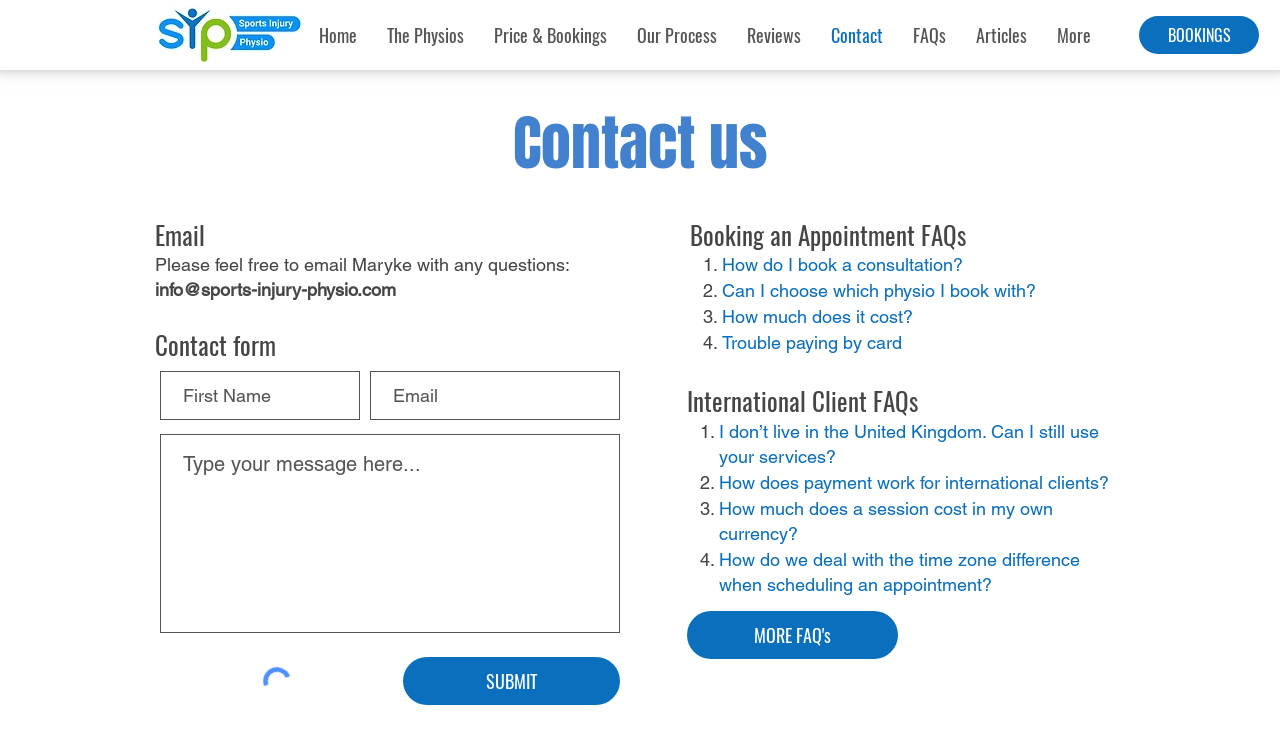

--- FILE ---
content_type: text/html; charset=utf-8
request_url: https://www.google.com/recaptcha/api2/aframe
body_size: 249
content:
<!DOCTYPE HTML><html><head><meta http-equiv="content-type" content="text/html; charset=UTF-8"></head><body><script nonce="8nsh3soR007O_CqRWL0WAQ">/** Anti-fraud and anti-abuse applications only. See google.com/recaptcha */ try{var clients={'sodar':'https://pagead2.googlesyndication.com/pagead/sodar?'};window.addEventListener("message",function(a){try{if(a.source===window.parent){var b=JSON.parse(a.data);var c=clients[b['id']];if(c){var d=document.createElement('img');d.src=c+b['params']+'&rc='+(localStorage.getItem("rc::a")?sessionStorage.getItem("rc::b"):"");window.document.body.appendChild(d);sessionStorage.setItem("rc::e",parseInt(sessionStorage.getItem("rc::e")||0)+1);localStorage.setItem("rc::h",'1769021114476');}}}catch(b){}});window.parent.postMessage("_grecaptcha_ready", "*");}catch(b){}</script></body></html>